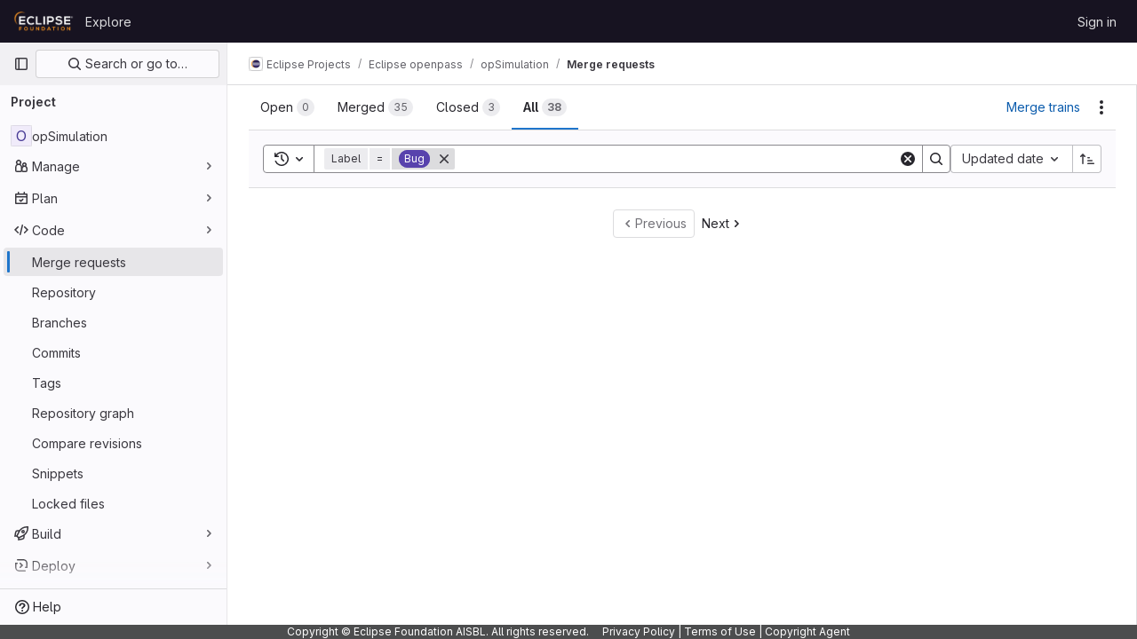

--- FILE ---
content_type: text/javascript; charset=utf-8
request_url: https://gitlab.eclipse.org/assets/webpack/commons-pages.dashboard.issues-pages.groups.issues-pages.groups.merge_requests-pages.groups.roadmap.-4f6a7cbb.54b2b8db.chunk.js
body_size: 3830
content:
(this.webpackJsonp=this.webpackJsonp||[]).push([[18],{P22J:function(e,a,i){"use strict";i.d(a,"a",(function(){return s}));i("byxs");var n=i("b9Gi"),d=i("5v28"),t=i("Y5d6"),l=i.n(t),r=i("w8i/");let m;const u={Mutation:{reorderIssues:function(e,{oldIndex:a,newIndex:i,namespace:d,serializedVariables:t},{cache:r}){const m=JSON.parse(t),u=r.readQuery({query:l.a,variables:m}),s=Object(n.a)(u,(function(e){const n=e[d].issues.nodes.slice(),t=n[a];n.splice(a,1),n.splice(i,0,t),e[d].issues.nodes=n}));r.writeQuery({query:l.a,variables:m,data:s})}}};async function s(){var e;return m||(m=null!==(e=gon.features)&&void 0!==e&&e.frontendCaching?await Object(d.a)(u,{localCacheKey:"issues_list",...r.b}):Object(d.b)(u,r.b),m)}},XNxq:function(e,a){var i={kind:"Document",definitions:[{kind:"FragmentDefinition",name:{kind:"Name",value:"IssueFragment"},typeCondition:{kind:"NamedType",name:{kind:"Name",value:"Issue"}},directives:[],selectionSet:{kind:"SelectionSet",selections:[{kind:"Field",name:{kind:"Name",value:"id"},arguments:[],directives:[]},{kind:"Field",name:{kind:"Name",value:"iid"},arguments:[],directives:[]},{kind:"Field",name:{kind:"Name",value:"confidential"},arguments:[],directives:[]},{kind:"Field",name:{kind:"Name",value:"createdAt"},arguments:[],directives:[]},{kind:"Field",name:{kind:"Name",value:"downvotes"},arguments:[],directives:[]},{kind:"Field",name:{kind:"Name",value:"dueDate"},arguments:[],directives:[]},{kind:"Field",name:{kind:"Name",value:"hidden"},arguments:[],directives:[]},{kind:"Field",name:{kind:"Name",value:"humanTimeEstimate"},arguments:[],directives:[]},{kind:"Field",name:{kind:"Name",value:"mergeRequestsCount"},arguments:[],directives:[]},{kind:"Field",name:{kind:"Name",value:"moved"},arguments:[],directives:[]},{kind:"Field",name:{kind:"Name",value:"state"},arguments:[],directives:[]},{kind:"Field",name:{kind:"Name",value:"title"},arguments:[],directives:[]},{kind:"Field",name:{kind:"Name",value:"updatedAt"},arguments:[],directives:[]},{kind:"Field",name:{kind:"Name",value:"closedAt"},arguments:[],directives:[]},{kind:"Field",name:{kind:"Name",value:"upvotes"},arguments:[],directives:[]},{kind:"Field",name:{kind:"Name",value:"userDiscussionsCount"},arguments:[],directives:[{kind:"Directive",name:{kind:"Name",value:"include"},arguments:[{kind:"Argument",name:{kind:"Name",value:"if"},value:{kind:"Variable",name:{kind:"Name",value:"isSignedIn"}}}]}]},{kind:"Field",name:{kind:"Name",value:"webPath"},arguments:[],directives:[]},{kind:"Field",name:{kind:"Name",value:"webUrl"},arguments:[],directives:[]},{kind:"Field",name:{kind:"Name",value:"type"},arguments:[],directives:[]},{kind:"Field",name:{kind:"Name",value:"assignees"},arguments:[],directives:[{kind:"Directive",name:{kind:"Name",value:"skip"},arguments:[{kind:"Argument",name:{kind:"Name",value:"if"},value:{kind:"Variable",name:{kind:"Name",value:"hideUsers"}}}]}],selectionSet:{kind:"SelectionSet",selections:[{kind:"Field",name:{kind:"Name",value:"nodes"},arguments:[],directives:[],selectionSet:{kind:"SelectionSet",selections:[{kind:"Field",name:{kind:"Name",value:"__persist"},arguments:[],directives:[]},{kind:"Field",name:{kind:"Name",value:"id"},arguments:[],directives:[]},{kind:"Field",name:{kind:"Name",value:"avatarUrl"},arguments:[],directives:[]},{kind:"Field",name:{kind:"Name",value:"name"},arguments:[],directives:[]},{kind:"Field",name:{kind:"Name",value:"username"},arguments:[],directives:[]},{kind:"Field",name:{kind:"Name",value:"webUrl"},arguments:[],directives:[]},{kind:"Field",name:{kind:"Name",value:"webPath"},arguments:[],directives:[]}]}}]}},{kind:"Field",name:{kind:"Name",value:"author"},arguments:[],directives:[{kind:"Directive",name:{kind:"Name",value:"skip"},arguments:[{kind:"Argument",name:{kind:"Name",value:"if"},value:{kind:"Variable",name:{kind:"Name",value:"hideUsers"}}}]}],selectionSet:{kind:"SelectionSet",selections:[{kind:"Field",name:{kind:"Name",value:"__persist"},arguments:[],directives:[]},{kind:"Field",name:{kind:"Name",value:"id"},arguments:[],directives:[]},{kind:"Field",name:{kind:"Name",value:"avatarUrl"},arguments:[],directives:[]},{kind:"Field",name:{kind:"Name",value:"name"},arguments:[],directives:[]},{kind:"Field",name:{kind:"Name",value:"username"},arguments:[],directives:[]},{kind:"Field",name:{kind:"Name",value:"webUrl"},arguments:[],directives:[]},{kind:"Field",name:{kind:"Name",value:"webPath"},arguments:[],directives:[]}]}},{kind:"Field",name:{kind:"Name",value:"labels"},arguments:[],directives:[],selectionSet:{kind:"SelectionSet",selections:[{kind:"Field",name:{kind:"Name",value:"nodes"},arguments:[],directives:[],selectionSet:{kind:"SelectionSet",selections:[{kind:"Field",name:{kind:"Name",value:"__persist"},arguments:[],directives:[]},{kind:"Field",name:{kind:"Name",value:"id"},arguments:[],directives:[]},{kind:"Field",name:{kind:"Name",value:"color"},arguments:[],directives:[]},{kind:"Field",name:{kind:"Name",value:"title"},arguments:[],directives:[]},{kind:"Field",name:{kind:"Name",value:"description"},arguments:[],directives:[]}]}}]}},{kind:"Field",name:{kind:"Name",value:"milestone"},arguments:[],directives:[],selectionSet:{kind:"SelectionSet",selections:[{kind:"Field",name:{kind:"Name",value:"__persist"},arguments:[],directives:[]},{kind:"Field",name:{kind:"Name",value:"id"},arguments:[],directives:[]},{kind:"Field",name:{kind:"Name",value:"dueDate"},arguments:[],directives:[]},{kind:"Field",name:{kind:"Name",value:"startDate"},arguments:[],directives:[]},{kind:"Field",name:{kind:"Name",value:"webPath"},arguments:[],directives:[]},{kind:"Field",name:{kind:"Name",value:"title"},arguments:[],directives:[]}]}},{kind:"Field",name:{kind:"Name",value:"taskCompletionStatus"},arguments:[],directives:[],selectionSet:{kind:"SelectionSet",selections:[{kind:"Field",name:{kind:"Name",value:"completedCount"},arguments:[],directives:[]},{kind:"Field",name:{kind:"Name",value:"count"},arguments:[],directives:[]}]}}]}}],loc:{start:0,end:792}};i.loc.source={body:"fragment IssueFragment on Issue {\n  id\n  iid\n  confidential\n  createdAt\n  downvotes\n  dueDate\n  hidden\n  humanTimeEstimate\n  mergeRequestsCount\n  moved\n  state\n  title\n  updatedAt\n  closedAt\n  upvotes\n  userDiscussionsCount @include(if: $isSignedIn)\n  webPath\n  webUrl\n  type\n  assignees @skip(if: $hideUsers) {\n    nodes {\n      __persist\n      id\n      avatarUrl\n      name\n      username\n      webUrl\n      webPath\n    }\n  }\n  author @skip(if: $hideUsers) {\n    __persist\n    id\n    avatarUrl\n    name\n    username\n    webUrl\n    webPath\n  }\n  labels {\n    nodes {\n      __persist\n      id\n      color\n      title\n      description\n    }\n  }\n  milestone {\n    __persist\n    id\n    dueDate\n    startDate\n    webPath\n    title\n  }\n  taskCompletionStatus {\n    completedCount\n    count\n  }\n}\n",name:"GraphQL request",locationOffset:{line:1,column:1}};var n={};function d(e,a){for(var i=0;i<e.definitions.length;i++){var n=e.definitions[i];if(n.name&&n.name.value==a)return n}}i.definitions.forEach((function(e){if(e.name){var a=new Set;!function e(a,i){if("FragmentSpread"===a.kind)i.add(a.name.value);else if("VariableDefinition"===a.kind){var n=a.type;"NamedType"===n.kind&&i.add(n.name.value)}a.selectionSet&&a.selectionSet.selections.forEach((function(a){e(a,i)})),a.variableDefinitions&&a.variableDefinitions.forEach((function(a){e(a,i)})),a.definitions&&a.definitions.forEach((function(a){e(a,i)}))}(e,a),n[e.name.value]=a}})),e.exports=i,e.exports.IssueFragment=function(e,a){var i={kind:e.kind,definitions:[d(e,a)]};e.hasOwnProperty("loc")&&(i.loc=e.loc);var t=n[a]||new Set,l=new Set,r=new Set;for(t.forEach((function(e){r.add(e)}));r.size>0;){var m=r;r=new Set,m.forEach((function(e){l.has(e)||(l.add(e),(n[e]||new Set).forEach((function(e){r.add(e)})))}))}return l.forEach((function(a){var n=d(e,a);n&&i.definitions.push(n)})),i}(i,"IssueFragment")},Y5d6:function(e,a,i){var n={kind:"Document",definitions:[{kind:"OperationDefinition",operation:"query",name:{kind:"Name",value:"getIssuesEE"},variableDefinitions:[{kind:"VariableDefinition",variable:{kind:"Variable",name:{kind:"Name",value:"hideUsers"}},type:{kind:"NamedType",name:{kind:"Name",value:"Boolean"}},defaultValue:{kind:"BooleanValue",value:!1},directives:[]},{kind:"VariableDefinition",variable:{kind:"Variable",name:{kind:"Name",value:"isProject"}},type:{kind:"NamedType",name:{kind:"Name",value:"Boolean"}},defaultValue:{kind:"BooleanValue",value:!1},directives:[]},{kind:"VariableDefinition",variable:{kind:"Variable",name:{kind:"Name",value:"isSignedIn"}},type:{kind:"NamedType",name:{kind:"Name",value:"Boolean"}},defaultValue:{kind:"BooleanValue",value:!1},directives:[]},{kind:"VariableDefinition",variable:{kind:"Variable",name:{kind:"Name",value:"searchByEpic"}},type:{kind:"NamedType",name:{kind:"Name",value:"Boolean"}},defaultValue:{kind:"BooleanValue",value:!1},directives:[]},{kind:"VariableDefinition",variable:{kind:"Variable",name:{kind:"Name",value:"fullPath"}},type:{kind:"NonNullType",type:{kind:"NamedType",name:{kind:"Name",value:"ID"}}},directives:[]},{kind:"VariableDefinition",variable:{kind:"Variable",name:{kind:"Name",value:"iid"}},type:{kind:"NamedType",name:{kind:"Name",value:"String"}},directives:[]},{kind:"VariableDefinition",variable:{kind:"Variable",name:{kind:"Name",value:"search"}},type:{kind:"NamedType",name:{kind:"Name",value:"String"}},directives:[]},{kind:"VariableDefinition",variable:{kind:"Variable",name:{kind:"Name",value:"sort"}},type:{kind:"NamedType",name:{kind:"Name",value:"IssueSort"}},directives:[]},{kind:"VariableDefinition",variable:{kind:"Variable",name:{kind:"Name",value:"state"}},type:{kind:"NamedType",name:{kind:"Name",value:"IssuableState"}},directives:[]},{kind:"VariableDefinition",variable:{kind:"Variable",name:{kind:"Name",value:"in"}},type:{kind:"ListType",type:{kind:"NonNullType",type:{kind:"NamedType",name:{kind:"Name",value:"IssuableSearchableField"}}}},directives:[]},{kind:"VariableDefinition",variable:{kind:"Variable",name:{kind:"Name",value:"assigneeId"}},type:{kind:"NamedType",name:{kind:"Name",value:"String"}},directives:[]},{kind:"VariableDefinition",variable:{kind:"Variable",name:{kind:"Name",value:"assigneeWildcardId"}},type:{kind:"NamedType",name:{kind:"Name",value:"AssigneeWildcardId"}},directives:[]},{kind:"VariableDefinition",variable:{kind:"Variable",name:{kind:"Name",value:"assigneeUsernames"}},type:{kind:"ListType",type:{kind:"NonNullType",type:{kind:"NamedType",name:{kind:"Name",value:"String"}}}},directives:[]},{kind:"VariableDefinition",variable:{kind:"Variable",name:{kind:"Name",value:"authorUsername"}},type:{kind:"NamedType",name:{kind:"Name",value:"String"}},directives:[]},{kind:"VariableDefinition",variable:{kind:"Variable",name:{kind:"Name",value:"confidential"}},type:{kind:"NamedType",name:{kind:"Name",value:"Boolean"}},directives:[]},{kind:"VariableDefinition",variable:{kind:"Variable",name:{kind:"Name",value:"labelName"}},type:{kind:"ListType",type:{kind:"NamedType",name:{kind:"Name",value:"String"}}},directives:[]},{kind:"VariableDefinition",variable:{kind:"Variable",name:{kind:"Name",value:"milestoneTitle"}},type:{kind:"ListType",type:{kind:"NamedType",name:{kind:"Name",value:"String"}}},directives:[]},{kind:"VariableDefinition",variable:{kind:"Variable",name:{kind:"Name",value:"milestoneWildcardId"}},type:{kind:"NamedType",name:{kind:"Name",value:"MilestoneWildcardId"}},directives:[]},{kind:"VariableDefinition",variable:{kind:"Variable",name:{kind:"Name",value:"myReactionEmoji"}},type:{kind:"NamedType",name:{kind:"Name",value:"String"}},directives:[]},{kind:"VariableDefinition",variable:{kind:"Variable",name:{kind:"Name",value:"releaseTag"}},type:{kind:"ListType",type:{kind:"NonNullType",type:{kind:"NamedType",name:{kind:"Name",value:"String"}}}},directives:[]},{kind:"VariableDefinition",variable:{kind:"Variable",name:{kind:"Name",value:"releaseTagWildcardId"}},type:{kind:"NamedType",name:{kind:"Name",value:"ReleaseTagWildcardId"}},directives:[]},{kind:"VariableDefinition",variable:{kind:"Variable",name:{kind:"Name",value:"types"}},type:{kind:"ListType",type:{kind:"NonNullType",type:{kind:"NamedType",name:{kind:"Name",value:"IssueType"}}}},directives:[]},{kind:"VariableDefinition",variable:{kind:"Variable",name:{kind:"Name",value:"epicId"}},type:{kind:"NamedType",name:{kind:"Name",value:"String"}},directives:[]},{kind:"VariableDefinition",variable:{kind:"Variable",name:{kind:"Name",value:"epicWildcardId"}},type:{kind:"NamedType",name:{kind:"Name",value:"EpicWildcardId"}},directives:[]},{kind:"VariableDefinition",variable:{kind:"Variable",name:{kind:"Name",value:"iterationId"}},type:{kind:"ListType",type:{kind:"NamedType",name:{kind:"Name",value:"ID"}}},directives:[]},{kind:"VariableDefinition",variable:{kind:"Variable",name:{kind:"Name",value:"iterationWildcardId"}},type:{kind:"NamedType",name:{kind:"Name",value:"IterationWildcardId"}},directives:[]},{kind:"VariableDefinition",variable:{kind:"Variable",name:{kind:"Name",value:"iterationCadenceId"}},type:{kind:"ListType",type:{kind:"NonNullType",type:{kind:"NamedType",name:{kind:"Name",value:"IterationsCadenceID"}}}},directives:[]},{kind:"VariableDefinition",variable:{kind:"Variable",name:{kind:"Name",value:"weight"}},type:{kind:"NamedType",name:{kind:"Name",value:"String"}},directives:[]},{kind:"VariableDefinition",variable:{kind:"Variable",name:{kind:"Name",value:"weightWildcardId"}},type:{kind:"NamedType",name:{kind:"Name",value:"WeightWildcardId"}},directives:[]},{kind:"VariableDefinition",variable:{kind:"Variable",name:{kind:"Name",value:"healthStatusFilter"}},type:{kind:"NamedType",name:{kind:"Name",value:"HealthStatusFilter"}},directives:[]},{kind:"VariableDefinition",variable:{kind:"Variable",name:{kind:"Name",value:"crmContactId"}},type:{kind:"NamedType",name:{kind:"Name",value:"String"}},directives:[]},{kind:"VariableDefinition",variable:{kind:"Variable",name:{kind:"Name",value:"crmOrganizationId"}},type:{kind:"NamedType",name:{kind:"Name",value:"String"}},directives:[]},{kind:"VariableDefinition",variable:{kind:"Variable",name:{kind:"Name",value:"not"}},type:{kind:"NamedType",name:{kind:"Name",value:"NegatedIssueFilterInput"}},directives:[]},{kind:"VariableDefinition",variable:{kind:"Variable",name:{kind:"Name",value:"or"}},type:{kind:"NamedType",name:{kind:"Name",value:"UnionedIssueFilterInput"}},directives:[]},{kind:"VariableDefinition",variable:{kind:"Variable",name:{kind:"Name",value:"beforeCursor"}},type:{kind:"NamedType",name:{kind:"Name",value:"String"}},directives:[]},{kind:"VariableDefinition",variable:{kind:"Variable",name:{kind:"Name",value:"afterCursor"}},type:{kind:"NamedType",name:{kind:"Name",value:"String"}},directives:[]},{kind:"VariableDefinition",variable:{kind:"Variable",name:{kind:"Name",value:"firstPageSize"}},type:{kind:"NamedType",name:{kind:"Name",value:"Int"}},directives:[]},{kind:"VariableDefinition",variable:{kind:"Variable",name:{kind:"Name",value:"lastPageSize"}},type:{kind:"NamedType",name:{kind:"Name",value:"Int"}},directives:[]},{kind:"VariableDefinition",variable:{kind:"Variable",name:{kind:"Name",value:"createdAfter"}},type:{kind:"NamedType",name:{kind:"Name",value:"Time"}},directives:[]},{kind:"VariableDefinition",variable:{kind:"Variable",name:{kind:"Name",value:"createdBefore"}},type:{kind:"NamedType",name:{kind:"Name",value:"Time"}},directives:[]},{kind:"VariableDefinition",variable:{kind:"Variable",name:{kind:"Name",value:"closedAfter"}},type:{kind:"NamedType",name:{kind:"Name",value:"Time"}},directives:[]},{kind:"VariableDefinition",variable:{kind:"Variable",name:{kind:"Name",value:"closedBefore"}},type:{kind:"NamedType",name:{kind:"Name",value:"Time"}},directives:[]},{kind:"VariableDefinition",variable:{kind:"Variable",name:{kind:"Name",value:"subscribed"}},type:{kind:"NamedType",name:{kind:"Name",value:"SubscriptionStatus"}},directives:[]},{kind:"VariableDefinition",variable:{kind:"Variable",name:{kind:"Name",value:"customField"}},type:{kind:"ListType",type:{kind:"NonNullType",type:{kind:"NamedType",name:{kind:"Name",value:"WorkItemWidgetCustomFieldFilterInputType"}}}},directives:[]}],directives:[],selectionSet:{kind:"SelectionSet",selections:[{kind:"Field",name:{kind:"Name",value:"group"},arguments:[{kind:"Argument",name:{kind:"Name",value:"fullPath"},value:{kind:"Variable",name:{kind:"Name",value:"fullPath"}}}],directives:[{kind:"Directive",name:{kind:"Name",value:"skip"},arguments:[{kind:"Argument",name:{kind:"Name",value:"if"},value:{kind:"Variable",name:{kind:"Name",value:"isProject"}}}]},{kind:"Directive",name:{kind:"Name",value:"persist"},arguments:[]}],selectionSet:{kind:"SelectionSet",selections:[{kind:"Field",name:{kind:"Name",value:"id"},arguments:[],directives:[]},{kind:"Field",name:{kind:"Name",value:"issues"},arguments:[{kind:"Argument",name:{kind:"Name",value:"includeSubepics"},value:{kind:"BooleanValue",value:!0}},{kind:"Argument",name:{kind:"Name",value:"includeSubgroups"},value:{kind:"BooleanValue",value:!0}},{kind:"Argument",name:{kind:"Name",value:"iid"},value:{kind:"Variable",name:{kind:"Name",value:"iid"}}},{kind:"Argument",name:{kind:"Name",value:"search"},value:{kind:"Variable",name:{kind:"Name",value:"search"}}},{kind:"Argument",name:{kind:"Name",value:"sort"},value:{kind:"Variable",name:{kind:"Name",value:"sort"}}},{kind:"Argument",name:{kind:"Name",value:"state"},value:{kind:"Variable",name:{kind:"Name",value:"state"}}},{kind:"Argument",name:{kind:"Name",value:"in"},value:{kind:"Variable",name:{kind:"Name",value:"in"}}},{kind:"Argument",name:{kind:"Name",value:"assigneeId"},value:{kind:"Variable",name:{kind:"Name",value:"assigneeId"}}},{kind:"Argument",name:{kind:"Name",value:"assigneeWildcardId"},value:{kind:"Variable",name:{kind:"Name",value:"assigneeWildcardId"}}},{kind:"Argument",name:{kind:"Name",value:"assigneeUsernames"},value:{kind:"Variable",name:{kind:"Name",value:"assigneeUsernames"}}},{kind:"Argument",name:{kind:"Name",value:"authorUsername"},value:{kind:"Variable",name:{kind:"Name",value:"authorUsername"}}},{kind:"Argument",name:{kind:"Name",value:"confidential"},value:{kind:"Variable",name:{kind:"Name",value:"confidential"}}},{kind:"Argument",name:{kind:"Name",value:"labelName"},value:{kind:"Variable",name:{kind:"Name",value:"labelName"}}},{kind:"Argument",name:{kind:"Name",value:"milestoneTitle"},value:{kind:"Variable",name:{kind:"Name",value:"milestoneTitle"}}},{kind:"Argument",name:{kind:"Name",value:"milestoneWildcardId"},value:{kind:"Variable",name:{kind:"Name",value:"milestoneWildcardId"}}},{kind:"Argument",name:{kind:"Name",value:"myReactionEmoji"},value:{kind:"Variable",name:{kind:"Name",value:"myReactionEmoji"}}},{kind:"Argument",name:{kind:"Name",value:"types"},value:{kind:"Variable",name:{kind:"Name",value:"types"}}},{kind:"Argument",name:{kind:"Name",value:"epicId"},value:{kind:"Variable",name:{kind:"Name",value:"epicId"}}},{kind:"Argument",name:{kind:"Name",value:"epicWildcardId"},value:{kind:"Variable",name:{kind:"Name",value:"epicWildcardId"}}},{kind:"Argument",name:{kind:"Name",value:"iterationId"},value:{kind:"Variable",name:{kind:"Name",value:"iterationId"}}},{kind:"Argument",name:{kind:"Name",value:"iterationWildcardId"},value:{kind:"Variable",name:{kind:"Name",value:"iterationWildcardId"}}},{kind:"Argument",name:{kind:"Name",value:"iterationCadenceId"},value:{kind:"Variable",name:{kind:"Name",value:"iterationCadenceId"}}},{kind:"Argument",name:{kind:"Name",value:"weight"},value:{kind:"Variable",name:{kind:"Name",value:"weight"}}},{kind:"Argument",name:{kind:"Name",value:"weightWildcardId"},value:{kind:"Variable",name:{kind:"Name",value:"weightWildcardId"}}},{kind:"Argument",name:{kind:"Name",value:"healthStatusFilter"},value:{kind:"Variable",name:{kind:"Name",value:"healthStatusFilter"}}},{kind:"Argument",name:{kind:"Name",value:"crmContactId"},value:{kind:"Variable",name:{kind:"Name",value:"crmContactId"}}},{kind:"Argument",name:{kind:"Name",value:"crmOrganizationId"},value:{kind:"Variable",name:{kind:"Name",value:"crmOrganizationId"}}},{kind:"Argument",name:{kind:"Name",value:"not"},value:{kind:"Variable",name:{kind:"Name",value:"not"}}},{kind:"Argument",name:{kind:"Name",value:"or"},value:{kind:"Variable",name:{kind:"Name",value:"or"}}},{kind:"Argument",name:{kind:"Name",value:"before"},value:{kind:"Variable",name:{kind:"Name",value:"beforeCursor"}}},{kind:"Argument",name:{kind:"Name",value:"after"},value:{kind:"Variable",name:{kind:"Name",value:"afterCursor"}}},{kind:"Argument",name:{kind:"Name",value:"first"},value:{kind:"Variable",name:{kind:"Name",value:"firstPageSize"}}},{kind:"Argument",name:{kind:"Name",value:"last"},value:{kind:"Variable",name:{kind:"Name",value:"lastPageSize"}}},{kind:"Argument",name:{kind:"Name",value:"createdAfter"},value:{kind:"Variable",name:{kind:"Name",value:"createdAfter"}}},{kind:"Argument",name:{kind:"Name",value:"createdBefore"},value:{kind:"Variable",name:{kind:"Name",value:"createdBefore"}}},{kind:"Argument",name:{kind:"Name",value:"closedAfter"},value:{kind:"Variable",name:{kind:"Name",value:"closedAfter"}}},{kind:"Argument",name:{kind:"Name",value:"closedBefore"},value:{kind:"Variable",name:{kind:"Name",value:"closedBefore"}}},{kind:"Argument",name:{kind:"Name",value:"subscribed"},value:{kind:"Variable",name:{kind:"Name",value:"subscribed"}}},{kind:"Argument",name:{kind:"Name",value:"customField"},value:{kind:"Variable",name:{kind:"Name",value:"customField"}}}],directives:[],selectionSet:{kind:"SelectionSet",selections:[{kind:"Field",name:{kind:"Name",value:"__persist"},arguments:[],directives:[]},{kind:"Field",name:{kind:"Name",value:"pageInfo"},arguments:[],directives:[],selectionSet:{kind:"SelectionSet",selections:[{kind:"FragmentSpread",name:{kind:"Name",value:"PageInfo"},directives:[]}]}},{kind:"Field",name:{kind:"Name",value:"nodes"},arguments:[],directives:[],selectionSet:{kind:"SelectionSet",selections:[{kind:"Field",name:{kind:"Name",value:"__persist"},arguments:[],directives:[]},{kind:"FragmentSpread",name:{kind:"Name",value:"IssueFragment"},directives:[]},{kind:"Field",name:{kind:"Name",value:"reference"},arguments:[{kind:"Argument",name:{kind:"Name",value:"full"},value:{kind:"BooleanValue",value:!0}}],directives:[]},{kind:"Field",name:{kind:"Name",value:"blockingCount"},arguments:[],directives:[]},{kind:"Field",name:{kind:"Name",value:"healthStatus"},arguments:[],directives:[]},{kind:"Field",name:{kind:"Name",value:"weight"},arguments:[],directives:[]},{kind:"Field",name:{kind:"Name",value:"epic"},arguments:[],directives:[{kind:"Directive",name:{kind:"Name",value:"include"},arguments:[{kind:"Argument",name:{kind:"Name",value:"if"},value:{kind:"Variable",name:{kind:"Name",value:"searchByEpic"}}}]}],selectionSet:{kind:"SelectionSet",selections:[{kind:"Field",name:{kind:"Name",value:"id"},arguments:[],directives:[]}]}}]}}]}}]}},{kind:"Field",name:{kind:"Name",value:"project"},arguments:[{kind:"Argument",name:{kind:"Name",value:"fullPath"},value:{kind:"Variable",name:{kind:"Name",value:"fullPath"}}}],directives:[{kind:"Directive",name:{kind:"Name",value:"include"},arguments:[{kind:"Argument",name:{kind:"Name",value:"if"},value:{kind:"Variable",name:{kind:"Name",value:"isProject"}}}]},{kind:"Directive",name:{kind:"Name",value:"persist"},arguments:[]}],selectionSet:{kind:"SelectionSet",selections:[{kind:"Field",name:{kind:"Name",value:"id"},arguments:[],directives:[]},{kind:"Field",name:{kind:"Name",value:"issues"},arguments:[{kind:"Argument",name:{kind:"Name",value:"includeSubepics"},value:{kind:"BooleanValue",value:!0}},{kind:"Argument",name:{kind:"Name",value:"iid"},value:{kind:"Variable",name:{kind:"Name",value:"iid"}}},{kind:"Argument",name:{kind:"Name",value:"search"},value:{kind:"Variable",name:{kind:"Name",value:"search"}}},{kind:"Argument",name:{kind:"Name",value:"sort"},value:{kind:"Variable",name:{kind:"Name",value:"sort"}}},{kind:"Argument",name:{kind:"Name",value:"state"},value:{kind:"Variable",name:{kind:"Name",value:"state"}}},{kind:"Argument",name:{kind:"Name",value:"in"},value:{kind:"Variable",name:{kind:"Name",value:"in"}}},{kind:"Argument",name:{kind:"Name",value:"assigneeId"},value:{kind:"Variable",name:{kind:"Name",value:"assigneeId"}}},{kind:"Argument",name:{kind:"Name",value:"assigneeWildcardId"},value:{kind:"Variable",name:{kind:"Name",value:"assigneeWildcardId"}}},{kind:"Argument",name:{kind:"Name",value:"assigneeUsernames"},value:{kind:"Variable",name:{kind:"Name",value:"assigneeUsernames"}}},{kind:"Argument",name:{kind:"Name",value:"authorUsername"},value:{kind:"Variable",name:{kind:"Name",value:"authorUsername"}}},{kind:"Argument",name:{kind:"Name",value:"confidential"},value:{kind:"Variable",name:{kind:"Name",value:"confidential"}}},{kind:"Argument",name:{kind:"Name",value:"labelName"},value:{kind:"Variable",name:{kind:"Name",value:"labelName"}}},{kind:"Argument",name:{kind:"Name",value:"milestoneTitle"},value:{kind:"Variable",name:{kind:"Name",value:"milestoneTitle"}}},{kind:"Argument",name:{kind:"Name",value:"milestoneWildcardId"},value:{kind:"Variable",name:{kind:"Name",value:"milestoneWildcardId"}}},{kind:"Argument",name:{kind:"Name",value:"myReactionEmoji"},value:{kind:"Variable",name:{kind:"Name",value:"myReactionEmoji"}}},{kind:"Argument",name:{kind:"Name",value:"releaseTag"},value:{kind:"Variable",name:{kind:"Name",value:"releaseTag"}}},{kind:"Argument",name:{kind:"Name",value:"releaseTagWildcardId"},value:{kind:"Variable",name:{kind:"Name",value:"releaseTagWildcardId"}}},{kind:"Argument",name:{kind:"Name",value:"types"},value:{kind:"Variable",name:{kind:"Name",value:"types"}}},{kind:"Argument",name:{kind:"Name",value:"epicId"},value:{kind:"Variable",name:{kind:"Name",value:"epicId"}}},{kind:"Argument",name:{kind:"Name",value:"epicWildcardId"},value:{kind:"Variable",name:{kind:"Name",value:"epicWildcardId"}}},{kind:"Argument",name:{kind:"Name",value:"iterationId"},value:{kind:"Variable",name:{kind:"Name",value:"iterationId"}}},{kind:"Argument",name:{kind:"Name",value:"iterationWildcardId"},value:{kind:"Variable",name:{kind:"Name",value:"iterationWildcardId"}}},{kind:"Argument",name:{kind:"Name",value:"iterationCadenceId"},value:{kind:"Variable",name:{kind:"Name",value:"iterationCadenceId"}}},{kind:"Argument",name:{kind:"Name",value:"weight"},value:{kind:"Variable",name:{kind:"Name",value:"weight"}}},{kind:"Argument",name:{kind:"Name",value:"weightWildcardId"},value:{kind:"Variable",name:{kind:"Name",value:"weightWildcardId"}}},{kind:"Argument",name:{kind:"Name",value:"healthStatusFilter"},value:{kind:"Variable",name:{kind:"Name",value:"healthStatusFilter"}}},{kind:"Argument",name:{kind:"Name",value:"crmContactId"},value:{kind:"Variable",name:{kind:"Name",value:"crmContactId"}}},{kind:"Argument",name:{kind:"Name",value:"crmOrganizationId"},value:{kind:"Variable",name:{kind:"Name",value:"crmOrganizationId"}}},{kind:"Argument",name:{kind:"Name",value:"not"},value:{kind:"Variable",name:{kind:"Name",value:"not"}}},{kind:"Argument",name:{kind:"Name",value:"or"},value:{kind:"Variable",name:{kind:"Name",value:"or"}}},{kind:"Argument",name:{kind:"Name",value:"before"},value:{kind:"Variable",name:{kind:"Name",value:"beforeCursor"}}},{kind:"Argument",name:{kind:"Name",value:"after"},value:{kind:"Variable",name:{kind:"Name",value:"afterCursor"}}},{kind:"Argument",name:{kind:"Name",value:"first"},value:{kind:"Variable",name:{kind:"Name",value:"firstPageSize"}}},{kind:"Argument",name:{kind:"Name",value:"last"},value:{kind:"Variable",name:{kind:"Name",value:"lastPageSize"}}},{kind:"Argument",name:{kind:"Name",value:"createdAfter"},value:{kind:"Variable",name:{kind:"Name",value:"createdAfter"}}},{kind:"Argument",name:{kind:"Name",value:"createdBefore"},value:{kind:"Variable",name:{kind:"Name",value:"createdBefore"}}},{kind:"Argument",name:{kind:"Name",value:"closedAfter"},value:{kind:"Variable",name:{kind:"Name",value:"closedAfter"}}},{kind:"Argument",name:{kind:"Name",value:"closedBefore"},value:{kind:"Variable",name:{kind:"Name",value:"closedBefore"}}},{kind:"Argument",name:{kind:"Name",value:"subscribed"},value:{kind:"Variable",name:{kind:"Name",value:"subscribed"}}},{kind:"Argument",name:{kind:"Name",value:"customField"},value:{kind:"Variable",name:{kind:"Name",value:"customField"}}}],directives:[],selectionSet:{kind:"SelectionSet",selections:[{kind:"Field",name:{kind:"Name",value:"__persist"},arguments:[],directives:[]},{kind:"Field",name:{kind:"Name",value:"pageInfo"},arguments:[],directives:[],selectionSet:{kind:"SelectionSet",selections:[{kind:"FragmentSpread",name:{kind:"Name",value:"PageInfo"},directives:[]}]}},{kind:"Field",name:{kind:"Name",value:"nodes"},arguments:[],directives:[],selectionSet:{kind:"SelectionSet",selections:[{kind:"Field",name:{kind:"Name",value:"__persist"},arguments:[],directives:[]},{kind:"FragmentSpread",name:{kind:"Name",value:"IssueFragment"},directives:[]},{kind:"Field",name:{kind:"Name",value:"blockingCount"},arguments:[],directives:[]},{kind:"Field",name:{kind:"Name",value:"healthStatus"},arguments:[],directives:[]},{kind:"Field",name:{kind:"Name",value:"weight"},arguments:[],directives:[]},{kind:"Field",name:{kind:"Name",value:"epic"},arguments:[],directives:[{kind:"Directive",name:{kind:"Name",value:"include"},arguments:[{kind:"Argument",name:{kind:"Name",value:"if"},value:{kind:"Variable",name:{kind:"Name",value:"searchByEpic"}}}]}],selectionSet:{kind:"SelectionSet",selections:[{kind:"Field",name:{kind:"Name",value:"id"},arguments:[],directives:[]}]}}]}}]}}]}}]}}],loc:{start:0,end:4638}};n.loc.source={body:'#import "~/graphql_shared/fragments/page_info.fragment.graphql"\n#import "~/issues/list/queries/issue.fragment.graphql"\n\nquery getIssuesEE(\n  $hideUsers: Boolean = false\n  $isProject: Boolean = false\n  $isSignedIn: Boolean = false\n  $searchByEpic: Boolean = false\n  $fullPath: ID!\n  $iid: String\n  $search: String\n  $sort: IssueSort\n  $state: IssuableState\n  $in: [IssuableSearchableField!]\n  $assigneeId: String\n  $assigneeWildcardId: AssigneeWildcardId\n  $assigneeUsernames: [String!]\n  $authorUsername: String\n  $confidential: Boolean\n  $labelName: [String]\n  $milestoneTitle: [String]\n  $milestoneWildcardId: MilestoneWildcardId\n  $myReactionEmoji: String\n  $releaseTag: [String!]\n  $releaseTagWildcardId: ReleaseTagWildcardId\n  $types: [IssueType!]\n  $epicId: String\n  $epicWildcardId: EpicWildcardId\n  $iterationId: [ID]\n  $iterationWildcardId: IterationWildcardId\n  $iterationCadenceId: [IterationsCadenceID!]\n  $weight: String\n  $weightWildcardId: WeightWildcardId\n  $healthStatusFilter: HealthStatusFilter\n  $crmContactId: String\n  $crmOrganizationId: String\n  $not: NegatedIssueFilterInput\n  $or: UnionedIssueFilterInput\n  $beforeCursor: String\n  $afterCursor: String\n  $firstPageSize: Int\n  $lastPageSize: Int\n  $createdAfter: Time\n  $createdBefore: Time\n  $closedAfter: Time\n  $closedBefore: Time\n  $subscribed: SubscriptionStatus\n  $customField: [WorkItemWidgetCustomFieldFilterInputType!]\n) {\n  group(fullPath: $fullPath) @skip(if: $isProject) @persist {\n    id\n    issues(\n      includeSubepics: true\n      includeSubgroups: true\n      iid: $iid\n      search: $search\n      sort: $sort\n      state: $state\n      in: $in\n      assigneeId: $assigneeId\n      assigneeWildcardId: $assigneeWildcardId\n      assigneeUsernames: $assigneeUsernames\n      authorUsername: $authorUsername\n      confidential: $confidential\n      labelName: $labelName\n      milestoneTitle: $milestoneTitle\n      milestoneWildcardId: $milestoneWildcardId\n      myReactionEmoji: $myReactionEmoji\n      types: $types\n      epicId: $epicId\n      epicWildcardId: $epicWildcardId\n      iterationId: $iterationId\n      iterationWildcardId: $iterationWildcardId\n      iterationCadenceId: $iterationCadenceId\n      weight: $weight\n      weightWildcardId: $weightWildcardId\n      healthStatusFilter: $healthStatusFilter\n      crmContactId: $crmContactId\n      crmOrganizationId: $crmOrganizationId\n      not: $not\n      or: $or\n      before: $beforeCursor\n      after: $afterCursor\n      first: $firstPageSize\n      last: $lastPageSize\n      createdAfter: $createdAfter\n      createdBefore: $createdBefore\n      closedAfter: $closedAfter\n      closedBefore: $closedBefore\n      subscribed: $subscribed\n      customField: $customField\n    ) {\n      __persist\n      pageInfo {\n        ...PageInfo\n      }\n      nodes {\n        __persist\n        ...IssueFragment\n        reference(full: true)\n        blockingCount\n        healthStatus\n        weight\n        epic @include(if: $searchByEpic) {\n          id\n        }\n      }\n    }\n  }\n  project(fullPath: $fullPath) @include(if: $isProject) @persist {\n    id\n    issues(\n      includeSubepics: true\n      iid: $iid\n      search: $search\n      sort: $sort\n      state: $state\n      in: $in\n      assigneeId: $assigneeId\n      assigneeWildcardId: $assigneeWildcardId\n      assigneeUsernames: $assigneeUsernames\n      authorUsername: $authorUsername\n      confidential: $confidential\n      labelName: $labelName\n      milestoneTitle: $milestoneTitle\n      milestoneWildcardId: $milestoneWildcardId\n      myReactionEmoji: $myReactionEmoji\n      releaseTag: $releaseTag\n      releaseTagWildcardId: $releaseTagWildcardId\n      types: $types\n      epicId: $epicId\n      epicWildcardId: $epicWildcardId\n      iterationId: $iterationId\n      iterationWildcardId: $iterationWildcardId\n      iterationCadenceId: $iterationCadenceId\n      weight: $weight\n      weightWildcardId: $weightWildcardId\n      healthStatusFilter: $healthStatusFilter\n      crmContactId: $crmContactId\n      crmOrganizationId: $crmOrganizationId\n      not: $not\n      or: $or\n      before: $beforeCursor\n      after: $afterCursor\n      first: $firstPageSize\n      last: $lastPageSize\n      createdAfter: $createdAfter\n      createdBefore: $createdBefore\n      closedAfter: $closedAfter\n      closedBefore: $closedBefore\n      subscribed: $subscribed\n      customField: $customField\n    ) {\n      __persist\n      pageInfo {\n        ...PageInfo\n      }\n      nodes {\n        __persist\n        ...IssueFragment\n        blockingCount\n        healthStatus\n        weight\n        epic @include(if: $searchByEpic) {\n          id\n        }\n      }\n    }\n  }\n}\n',name:"GraphQL request",locationOffset:{line:1,column:1}};var d={};function t(e){return e.filter((function(e){if("FragmentDefinition"!==e.kind)return!0;var a=e.name.value;return!d[a]&&(d[a]=!0,!0)}))}n.definitions=n.definitions.concat(t(i("5wtN").definitions)),n.definitions=n.definitions.concat(t(i("XNxq").definitions));var l={};function r(e,a){for(var i=0;i<e.definitions.length;i++){var n=e.definitions[i];if(n.name&&n.name.value==a)return n}}n.definitions.forEach((function(e){if(e.name){var a=new Set;!function e(a,i){if("FragmentSpread"===a.kind)i.add(a.name.value);else if("VariableDefinition"===a.kind){var n=a.type;"NamedType"===n.kind&&i.add(n.name.value)}a.selectionSet&&a.selectionSet.selections.forEach((function(a){e(a,i)})),a.variableDefinitions&&a.variableDefinitions.forEach((function(a){e(a,i)})),a.definitions&&a.definitions.forEach((function(a){e(a,i)}))}(e,a),l[e.name.value]=a}})),e.exports=n,e.exports.getIssuesEE=function(e,a){var i={kind:e.kind,definitions:[r(e,a)]};e.hasOwnProperty("loc")&&(i.loc=e.loc);var n=l[a]||new Set,d=new Set,t=new Set;for(n.forEach((function(e){t.add(e)}));t.size>0;){var m=t;t=new Set,m.forEach((function(e){d.has(e)||(d.add(e),(l[e]||new Set).forEach((function(e){t.add(e)})))}))}return d.forEach((function(a){var n=r(e,a);n&&i.definitions.push(n)})),i}(n,"getIssuesEE")}}]);
//# sourceMappingURL=commons-pages.dashboard.issues-pages.groups.issues-pages.groups.merge_requests-pages.groups.roadmap.-4f6a7cbb.54b2b8db.chunk.js.map